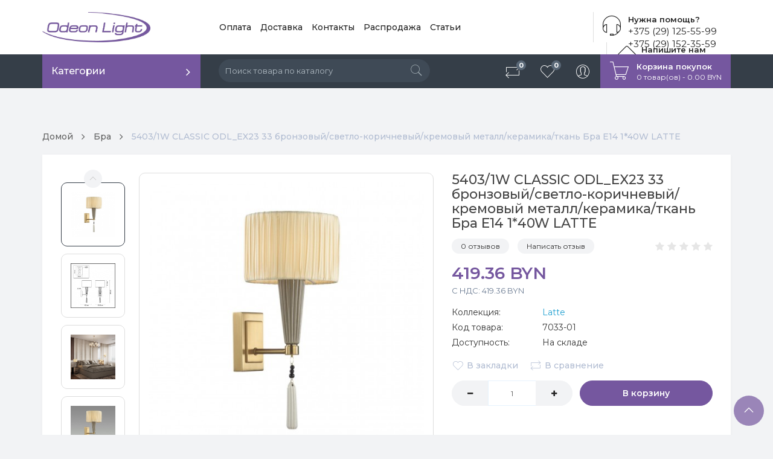

--- FILE ---
content_type: text/html; charset=utf-8
request_url: https://odeon.by/5403-1w-classic-odl_ex23-33-bronzovyj-svetlo-korichnevyj-kremovyj-metall-keramika-tkan-bra-e14-1-40w-latte
body_size: 16738
content:
<!DOCTYPE html>
<!--[if IE]><![endif]-->
<!--[if IE 8 ]><html dir="ltr" lang="ru" class="ie8"><![endif]-->
<!--[if IE 9 ]><html dir="ltr" lang="ru" class="ie9"><![endif]-->
<!--[if (gt IE 9)|!(IE)]><!-->
<html dir="ltr" lang="ru">
<!--<![endif]-->
<head>
<meta charset="UTF-8" />
<meta name="viewport" content="width=device-width, initial-scale=1">
<meta http-equiv="X-UA-Compatible" content="IE=edge">
<title>5403/1W CLASSIC ODL_EX23 33 бронзовый/светло-коричневый/кремовый металл/керамика/ткань Бра E14 1*40W LATTE купить в Минске с доставкой</title>

      
<base href="https://odeon.by/" />
<meta name="description" content="5403/1W CLASSIC ODL_EX23 33 бронзовый/светло-коричневый/кремовый металл/керамика/ткань Бра E14 1*40W LATTE купить в Минске по цене официального партнера ➲ Продукция Odeon Light, Lumion, Novotech, Sonex оптом и в розницу ➲ Минимальные цены на  ➲ Любая форм" />
<meta property="og:title" content="5403/1W CLASSIC ODL_EX23 33 бронзовый/светло-коричневый/кремовый металл/керамика/ткань Бра E14 1*40W LATTE купить в Минске с доставкой" />
<meta property="og:type" content="website" />
<meta property="og:url" content="https://odeon.by/5403-1w-classic-odl_ex23-33-bronzovyj-svetlo-korichnevyj-kremovyj-metall-keramika-tkan-bra-e14-1-40w-latte" />
<meta property="og:image" content="https://odeon.by/image/cache/catalog/Odeon/3/295638780-5403-1w-classic-odl_ex23-33-bronzovyj-svetlo-korichnevyj-kremovyj-metall-keramika-tkan-bra-e14-1-40w-latte-228x228.jpg" />
<meta name="yandex-verification" content="5520e7c47ef3a780" />
<meta property="og:site_name" content="Салон светильников Odeon.by" />
<script src="catalog/view/javascript/jquery/jquery-2.1.1.min.js"></script>
<link href="catalog/view/javascript/bootstrap/css/bootstrap.min.css" rel="stylesheet" media="screen" />
<script src="catalog/view/javascript/bootstrap/js/bootstrap.min.js"></script>
<link href="catalog/view/javascript/font-awesome/css/font-awesome.min.css" rel="stylesheet" type="text/css" />
  <link href="catalog/view/theme/grerose/stylesheet/pe-icon-7-stroke.min.css" rel="stylesheet">
  <link href="catalog/view/javascript/jquery/slick/slick.css" rel="stylesheet"/>
  <script src="catalog/view/javascript/jquery/slick/slick.min.js"></script>
  <link rel="stylesheet" href="catalog/view/javascript/jquery/lightbox/lightbox.min.css"/>
  <script src="catalog/view/javascript/jquery/lightbox/lightbox.min.js"></script>
    <link rel="stylesheet" href="catalog/view/javascript/jquery/owl-carousel/owl.carousel.min.css"/>
    <script src="catalog/view/javascript/jquery/owl-carousel/owl.carousel.min.js"></script>
  <link href="catalog/view/theme/grerose/assets/css/lightbox.min.css" type="text/css" rel="stylesheet" media="screen" />
<link href="catalog/view/theme/grerose/assets/css/owl.carousel.min.css" type="text/css" rel="stylesheet" media="screen" />
<link href="catalog/view/theme/grerose/assets/css/slick.css" type="text/css" rel="stylesheet" media="screen" />
<link href="catalog/view/javascript/jquery/magnific/magnific-popup.css" type="text/css" rel="stylesheet" media="screen" />
<link href="catalog/view/javascript/jquery/datetimepicker/bootstrap-datetimepicker.min.css" type="text/css" rel="stylesheet" media="screen" />
  <link href="catalog/view/theme/grerose/stylesheet/stylesheet.css" rel="stylesheet">
<script src="catalog/view/javascript/common.js"></script>
<link href="https://odeon.by/5403-1w-classic-odl_ex23-33-bronzovyj-svetlo-korichnevyj-kremovyj-metall-keramika-tkan-bra-e14-1-40w-latte" rel="canonical" />
<link href="https://odeon.by/amp/5403-1w-classic-odl_ex23-33-bronzovyj-svetlo-korichnevyj-kremovyj-metall-keramika-tkan-bra-e14-1-40w-latte" rel="amphtml" />
<link href="https://odeon.by/image/catalog/fav_od_3.png" rel="icon" />
<script src="catalog/view/theme/grerose/assets/js/lightbox.min.js"></script>
<script src="catalog/view/theme/grerose/assets/js/owl.carousel.min.js"></script>
<script src="catalog/view/theme/grerose/assets/js/slick.min.js"></script>
<script src="catalog/view/javascript/jquery/magnific/jquery.magnific-popup.min.js"></script>
<script src="catalog/view/javascript/jquery/datetimepicker/moment.js"></script>
<script src="catalog/view/javascript/jquery/datetimepicker/locale/ru-ru.js"></script>
<script src="catalog/view/javascript/jquery/datetimepicker/bootstrap-datetimepicker.min.js"></script>
<!-- Yandex.Metrika counter -->
<script type="text/javascript" >
   (function(m,e,t,r,i,k,a){m[i]=m[i]||function(){(m[i].a=m[i].a||[]).push(arguments)};
   m[i].l=1*new Date();k=e.createElement(t),a=e.getElementsByTagName(t)[0],k.async=1,k.src=r,a.parentNode.insertBefore(k,a)})
   (window, document, "script", "https://mc.yandex.ru/metrika/tag.js", "ym");

   ym(62556601, "init", {
        clickmap:true,
        trackLinks:true,
        accurateTrackBounce:true,
        webvisor:true
   });
</script>
<noscript><div><img src="https://mc.yandex.ru/watch/62556601" style="position:absolute; left:-9999px;" alt="" /></div></noscript>
<!-- /Yandex.Metrika counter --><link href="catalog/view/javascript/live_search/live_search.css" rel="stylesheet" type="text/css">
<script src="catalog/view/javascript/live_search/live_search.js" type="text/javascript"></script>
<script type="text/javascript"><!--
$(document).ready(function() {
var options = {"text_view_all_results":"\u041f\u043e\u043a\u0430\u0437\u0430\u0442\u044c \u0432\u0441\u0435","text_empty":"\u041d\u0435\u0442 \u0442\u043e\u0432\u0430\u0440\u043e\u0432, \u0441\u043e\u043e\u0442\u0432\u0435\u0442\u0441\u0442\u0432\u0443\u044e\u0449\u0438\u0445 \u043a\u0440\u0438\u0442\u0435\u0440\u0438\u044f\u043c \u043f\u043e\u0438\u0441\u043a\u0430.","module_live_search_show_image":"1","module_live_search_show_price":"1","module_live_search_show_description":"1","module_live_search_min_length":"2","module_live_search_show_add_button":"1"};
LiveSearchJs.init(options); 
});
//--></script>
</head>

<body class="product-product-7033">
  
<header>
  <div class="container">
    <div class="row">
      <div class="col-sm-3">
        <div id="logo">
                                    <a href="https://odeon.by/"><img src="https://odeon.by/image/catalog/izobrazhenie_viber_2020-05-04_14-04-12.jpg" title="Салон светильников Odeon.by" alt="Салон светильников Odeon.by" class="img-responsive" /></a>
                              </div>
      </div>

      <div class="col-sm-9">
          <div class="menu-list-top">
              <ul class="nav navbar-nav">
                  <li><a href="/payment">Оплата</a></li>
                  <li><a href="/delivery">Доставка</a></li>
                  <li><a href="/contact-us">Контакты</a></li>
				  <li><a href="/specials/">Распродажа</a></li>
				  <li><a href="/stati/">Статьи</a></li>
              </ul>
          </div>
            <div class="online-help-box">
              <span class="pe-7s-headphones"></span>
              <div class="title">Нужна помощь?</div>
              <a href="tel:+375 (29) 125-55-99" class="text">+375 (29) 125-55-99</a><br>
			  <a href="tel:+375291523559" class="text">+375 (29) 152-35-59</a>
            </div>
          <div class="online-help-box email-box">
              <span class="pe-7s-mail-open"></span>
              <div class="title">Напишите нам</div>
              <a href="mailto:sales@odeon.by" class="text">sales@odeon.by</a>
          </div>
                </div>
    </div>
  </div>
</header>

<nav id="menu" class="navbar">
  <div class="container">
     <div class="navbar-header">
       <div id="mobile-cart"><span class="pe-7s-cart"></span><i></i></div>
       <div id="info-btn"><span class="pe-7s-info"></span></div>
       <div id="mobile-sidebar-btn" class="navbar-toggle">
        <span></span>
        <span></span>
        <span></span>
        <span></span>
      </div>
      <div class="navbar-brand">
                     <a href="https://odeon.by/"><img src="https://odeon.by/image/catalog/izobrazhenie_viber_2020-05-04_14-04-12.jpg" title="Салон светильников Odeon.by" alt="Салон светильников Odeon.by" class="img-responsive" /></a>
                  </div>
    </div>

 <div class="sidebar" id="mobile-sidebar">
    <ul class="nav navbar-nav">
            <li class="li-category">
        <button class="btn-category dropdown-toggle" type="button" data-toggle="dropdown">Категории</button>
        <ul class="dropdown-menu category-dropdown">
                              <li class="dropdown-submenu"><a href="https://odeon.by/lyustry-odeon-light/" class="dropdown-toggle" data-toggle="dropdown">Люстры</a>
            <div class="dropdown-menu">
              <div class="dropdown-inner">
                                <ul class="list-unstyled">
                                    <li><a href="https://odeon.by/lyustry-odeon-light/klassicheskie-lyustry/">Классические люстры</a></li>
                                    <li><a href="https://odeon.by/lyustry-odeon-light/lyustry-v-stile-modern/">Люстры в современном стиле</a></li>
                                    <li><a href="https://odeon.by/lyustry-odeon-light/lyustry-v-stile-kantri/">Люстры в стиле кантри</a></li>
                                    <li><a href="https://odeon.by/lyustry-odeon-light/lyustry-v-stile-loft/">Люстры в стиле лофт</a></li>
                                    <li><a href="https://odeon.by/lyustry-odeon-light/hrustalnye-lyustry/">Люстры с хрусталем</a></li>
                                    <li><a href="https://odeon.by/lyustry-odeon-light/potolochnye-svetilniki/">Потолочные светильники</a></li>
                                    <li><a href="https://odeon.by/lyustry-odeon-light/svetodiodnye-lyustry/">Светодиодные люстры</a></li>
                                  </ul>
                              </div>
              <a href="https://odeon.by/lyustry-odeon-light/" class="see-all">Показать все Люстры</a> </div>
          </li>
                                        <li class="dropdown-submenu"><a href="https://odeon.by/bra-i-nastennye-svetilniki/" class="dropdown-toggle" data-toggle="dropdown">Бра</a>
            <div class="dropdown-menu">
              <div class="dropdown-inner">
                                <ul class="list-unstyled">
                                    <li><a href="https://odeon.by/bra-i-nastennye-svetilniki/bra-v-stile-loft/">Бра в стиле Лофт</a></li>
                                    <li><a href="https://odeon.by/bra-i-nastennye-svetilniki/nastennye-svetilniki-i-bra-dlya-chteniya/">Бра для чтения</a></li>
                                    <li><a href="https://odeon.by/bra-i-nastennye-svetilniki/bra-s-plafonami/">Бра с плафонами</a></li>
                                    <li><a href="https://odeon.by/bra-i-nastennye-svetilniki/klassicheskie-bra/">Классические бра</a></li>
                                    <li><a href="https://odeon.by/bra-i-nastennye-svetilniki/nastennye-svetilniki/">Настенные светильники</a></li>
                                    <li><a href="https://odeon.by/bra-i-nastennye-svetilniki/svetilniki-nochniki/">Светильники ночники</a></li>
                                    <li><a href="https://odeon.by/bra-i-nastennye-svetilniki/svetodiodnye-bra/">Светодиодные бра</a></li>
                                    <li><a href="https://odeon.by/bra-i-nastennye-svetilniki/podsvetki-dlya-kartin-i-zerkal/">Подсветки для картин и зеркал</a></li>
                                  </ul>
                              </div>
              <a href="https://odeon.by/bra-i-nastennye-svetilniki/" class="see-all">Показать все Бра</a> </div>
          </li>
                                        <li class="dropdown-submenu"><a href="https://odeon.by/nastolnye-svetilniki-i-lampy/" class="dropdown-toggle" data-toggle="dropdown">Настольные лампы</a>
            <div class="dropdown-menu">
              <div class="dropdown-inner">
                                <ul class="list-unstyled">
                                    <li><a href="https://odeon.by/nastolnye-svetilniki-i-lampy/nastolnye-svetilniki-v-klassicheskom-stile/">В классическом стиле</a></li>
                                    <li><a href="https://odeon.by/nastolnye-svetilniki-i-lampy/nastolnye-svetilniki-v-stile-modern/">В современном стиле</a></li>
                                    <li><a href="https://odeon.by/nastolnye-svetilniki-i-lampy/nastolnye-svetilniki-s-plafonami/">Светильники с плафонами</a></li>
                                    <li><a href="https://odeon.by/nastolnye-svetilniki-i-lampy/nastolnye-svetilniki-dlya-raboty/">Светодиодные светильники</a></li>
                                  </ul>
                              </div>
              <a href="https://odeon.by/nastolnye-svetilniki-i-lampy/" class="see-all">Показать все Настольные лампы</a> </div>
          </li>
                                        <li class="dropdown-submenu"><a href="https://odeon.by/podvesnye-svetilniki/" class="dropdown-toggle" data-toggle="dropdown">Подвесные светильники</a>
            <div class="dropdown-menu">
              <div class="dropdown-inner">
                                <ul class="list-unstyled">
                                    <li><a href="https://odeon.by/podvesnye-svetilniki/podvesnye-lyustry/">Подвесные люстры</a></li>
                                    <li><a href="https://odeon.by/podvesnye-svetilniki/podvesnye-svetilniki-v-stile-loft/">Подвесные светильники Лофт</a></li>
                                    <li><a href="https://odeon.by/podvesnye-svetilniki/podvesnye-svetilniki-modern/">Подвесные светильники модерн</a></li>
                                    <li><a href="https://odeon.by/podvesnye-svetilniki/podvesnye-svetilniki-v-stile-tehno/">Подвесы в стиле техно</a></li>
                                    <li><a href="https://odeon.by/podvesnye-svetilniki/podvesnye-svetilniki-na-odnu-lampu/">Подвесы на одну лампу</a></li>
                                    <li><a href="https://odeon.by/podvesnye-svetilniki/podvesnye-svetilniki-na-tri-lampy/">Подвесы на три лампы</a></li>
                                  </ul>
                              </div>
              <a href="https://odeon.by/podvesnye-svetilniki/" class="see-all">Показать все Подвесные светильники</a> </div>
          </li>
                                        <li class="dropdown-submenu"><a href="https://odeon.by/torshery-i-napolnye-svetilniki/" class="dropdown-toggle" data-toggle="dropdown">Торшеры</a>
            <div class="dropdown-menu">
              <div class="dropdown-inner">
                                <ul class="list-unstyled">
                                    <li><a href="https://odeon.by/torshery-i-napolnye-svetilniki/torshery-v-klassicheskom-stile/">Торшеры в классическом стиле</a></li>
                                    <li><a href="https://odeon.by/torshery-i-napolnye-svetilniki/torshery-v-sovremennom-stile/">Торшеры в современном стиле</a></li>
                                    <li><a href="https://odeon.by/torshery-i-napolnye-svetilniki/torshery-v-stile-loft/">Торшеры в стиле Лофт</a></li>
                                    <li><a href="https://odeon.by/torshery-i-napolnye-svetilniki/torshery-so-stolikom/">Торшеры со столиком</a></li>
                                  </ul>
                              </div>
              <a href="https://odeon.by/torshery-i-napolnye-svetilniki/" class="see-all">Показать все Торшеры</a> </div>
          </li>
                                        <li class="dropdown-submenu"><a href="https://odeon.by/tochechnye-svetilniki/" class="dropdown-toggle" data-toggle="dropdown">Точечные светильники</a>
            <div class="dropdown-menu">
              <div class="dropdown-inner">
                                <ul class="list-unstyled">
                                    <li><a href="https://odeon.by/tochechnye-svetilniki/vlagostojkie-tochechnye-svetilniki/">Влагостойкие точечные светильники</a></li>
                                    <li><a href="https://odeon.by/tochechnye-svetilniki/vstraivaemye-tochechnye-svetilniki/">Встраиваемые точечные светильники</a></li>
                                    <li><a href="https://odeon.by/tochechnye-svetilniki/nakladnye-tochechnye-svetilniki/">Накладные точечные светильники</a></li>
                                    <li><a href="https://odeon.by/tochechnye-svetilniki/svetodiodnye-paneli/">Светодиодные панели</a></li>
                                    <li><a href="https://odeon.by/tochechnye-svetilniki/tochechnye-svetilniki-na-dve-lampy/">Точечные светильники на две лампы</a></li>
                                    <li><a href="https://odeon.by/tochechnye-svetilniki/tochechnye-svetilniki-pod-pokrasku/">Точечные светильники под покраску</a></li>
                                    <li><a href="https://odeon.by/tochechnye-svetilniki/tochechnye-svetodiodnye-svetilniki/">Точечные светодиодные светильники</a></li>
                                    <li><a href="https://odeon.by/tochechnye-svetilniki/mebelnye-svetilniki/">Мебельные светильники</a></li>
                                  </ul>
                              </div>
              <a href="https://odeon.by/tochechnye-svetilniki/" class="see-all">Показать все Точечные светильники</a> </div>
          </li>
                                        <li class="dropdown-submenu"><a href="https://odeon.by/ulichnye-svetilniki-i-fonari/" class="dropdown-toggle" data-toggle="dropdown">Уличные светильники</a>
            <div class="dropdown-menu">
              <div class="dropdown-inner">
                                <ul class="list-unstyled">
                                    <li><a href="https://odeon.by/ulichnye-svetilniki-i-fonari/landshaftnye-svetilniki/">Ландшафтные светильники</a></li>
                                    <li><a href="https://odeon.by/ulichnye-svetilniki-i-fonari/svetilniki-na-solnechnoj-bataree/">На солнечной батарее</a></li>
                                    <li><a href="https://odeon.by/ulichnye-svetilniki-i-fonari/nastennye-ulichnye-svetilniki/">Настенные уличные светильники</a></li>
                                    <li><a href="https://odeon.by/ulichnye-svetilniki-i-fonari/ulichnye-podvesnye-svetilniki/">Подвесные уличные светильники</a></li>
                                    <li><a href="https://odeon.by/ulichnye-svetilniki-i-fonari/potolochnye-ulichnye-svetilniki/">Потолочные светильники</a></li>
                                    <li><a href="https://odeon.by/ulichnye-svetilniki-i-fonari/svetilniki-stolbiki/">Светильники столбики</a></li>
                                    <li><a href="https://odeon.by/ulichnye-svetilniki-i-fonari/svetodiodnye-prozhektory/">Светодиодные прожекторы</a></li>
                                    <li><a href="https://odeon.by/ulichnye-svetilniki-i-fonari/svetilniki-dlya-podsvetki-stupenej-lestnitsy/">Подсветки для ступеней</a></li>
                                  </ul>
                              </div>
              <a href="https://odeon.by/ulichnye-svetilniki-i-fonari/" class="see-all">Показать все Уличные светильники</a> </div>
          </li>
                                        <li class="dropdown-submenu"><a href="https://odeon.by/tehnicheskij-svet/" class="dropdown-toggle" data-toggle="dropdown">Технические светильники</a>
            <div class="dropdown-menu">
              <div class="dropdown-inner">
                                <ul class="list-unstyled">
                                    <li><a href="https://odeon.by/tehnicheskij-svet/vstraivaemye-svetilniki-tehno/">Встраиваемые светильники техно</a></li>
                                    <li><a href="https://odeon.by/tehnicheskij-svet/dimmiruemye-svetilniki/">Диммируемые светильники</a></li>
                                    <li><a href="https://odeon.by/tehnicheskij-svet/magnitnye-trekovye-svetilniki/">Магнитные трековые светильники</a></li>
                                    <li><a href="https://odeon.by/tehnicheskij-svet/modulnye-svetilniki/">Модульные светильники</a></li>
                                    <li><a href="https://odeon.by/tehnicheskij-svet/svetilniki-konstruktory/">Светильники конструкторы</a></li>
                                    <li><a href="https://odeon.by/tehnicheskij-svet/svetilniki-na-trose/">Светильники на тросе</a></li>
                                    <li><a href="https://odeon.by/tehnicheskij-svet/svetilniki-spoty/">Споты </a></li>
                                    <li><a href="https://odeon.by/tehnicheskij-svet/trekovye-svetilniki/">Трековые светильники</a></li>
                                  </ul>
                              </div>
              <a href="https://odeon.by/tehnicheskij-svet/" class="see-all">Показать все Технические светильники</a> </div>
          </li>
                            </ul>
      </li>
            <li class="hide-tablet"><div id="search">
  <input type="text" name="search" value="" placeholder="Поиск товара по каталогу" class="form-control" />
  <button type="button"><span class="pe-7s-search"></span></button>
</div></li>

    </ul>
    <ul class="nav navbar-nav navbar-right">
        <li class="show-tablet"><a class="icon-btn" href="/index.php?route=product/search"><span class="pe-7s-search"></span><i class="btn-text">Поиск товаров</i></a></li>
        <li><a class="icon-btn" href="https://odeon.by/compare-products/" id="compare-total"><span class="pe-7s-repeat"></span><i class="btn-text">Сравнение товаров</i><span class="count">0</span></a></li>
        <li><a class="icon-btn" href="https://odeon.by/wishlist/" id="wishlist-total"><span class="pe-7s-like"></span><i class="btn-text">Избранное</i><span class="count">0</span></a></li>
        <li class="dropdown"><a href="https://odeon.by/my-account/" title="Личный кабинет" class="icon-btn dropdown-toggle" data-toggle="dropdown"><span class="pe-7s-user"></span>
        <i class="btn-text">Мой профиль</i>
        </a>
            <ul class="dropdown-menu dropdown-menu-right">
                                <li><a class="btn-link-drop" href="https://odeon.by/create-account/">Регистрация</a></li>
                <li><a class="btn-link-drop" href="https://odeon.by/login/">Авторизация</a></li>
                <li><a class="btn-link-drop" href="https://odeon.by/checkout/" title="Оформление заказа">Оформление заказа</a></li>
                            </ul>
        </li>
      
<li id="cart">
  <button type="button" data-toggle="dropdown" class="btn-cart dropdown-toggle">
    <span class="pe-7s-cart"></span>
    <div class="title">Корзина покупок</div>
    <div id="cart-total">0 товар(ов) - 0.00 BYN</div>
  </button>
  <ul class="dropdown-menu pull-right">
        <li>
      <p class="not-empty">В корзине пусто!</p>
    </li>
      </ul>
</li>
    </ul>
  </div>

</div>
</nav>

<script>
    jQuery("document").ready(function($){
        var nav = $('#menu');
        $(window).scroll(function () {
            if ($(this).scrollTop() > 90) {
                nav.addClass("fixed-menu");
            } else {
                nav.removeClass("fixed-menu");
            }
        });
    });
</script>


<div class="container">
  <ul class="breadcrumb">
        <li><a href="https://odeon.by/">Домой</a></li>
        <li><a href="https://odeon.by/bra-i-nastennye-svetilniki/">Бра</a></li>
        <li><a href="https://odeon.by/5403-1w-classic-odl_ex23-33-bronzovyj-svetlo-korichnevyj-kremovyj-metall-keramika-tkan-bra-e14-1-40w-latte">5403/1W CLASSIC ODL_EX23 33 бронзовый/светло-коричневый/кремовый металл/керамика/ткань Бра E14 1*40W LATTE</a></li>
      </ul>

    <div class="row">
    <div id="content" class="col-sm-12">
<div class="card">
      <div class="row">
        <div class="col-md-7">
          <div class="thumb-container">
            
                        <div class="slider-thumb-container">
              <div class="prev"><span class="pe-7s-angle-up"></span></div>
              <div class="slider-thumb">
                                <div>
                  <img src="https://odeon.by/image/cache/catalog/Odeon/3/295638780-5403-1w-classic-odl_ex23-33-bronzovyj-svetlo-korichnevyj-kremovyj-metall-keramika-tkan-bra-e14-1-40w-latte-500x500.jpg" title="5403/1W CLASSIC ODL_EX23 33 бронзовый/светло-коричневый/кремовый металл/керамика/ткань Бра E14 1*40W LATTE" alt="5403/1W CLASSIC ODL_EX23 33 бронзовый/светло-коричневый/кремовый металл/керамика/ткань Бра E14 1*40W LATTE" />
                </div>
                                                <div>
                  <img src="https://odeon.by/image/cache/catalog/Odeon/3/279621618-5403-1w-classic-odl_ex23-33-bronzovyj-svetlo-korichnevyj-kremovyj-metall-keramika-tkan-bra-e14-1-40w-latte-515x515.jpg" title="5403/1W CLASSIC ODL_EX23 33 бронзовый/светло-коричневый/кремовый металл/керамика/ткань Бра E14 1*40W LATTE" alt="5403/1W CLASSIC ODL_EX23 33 бронзовый/светло-коричневый/кремовый металл/керамика/ткань Бра E14 1*40W LATTE" />
                </div>
                                <div>
                  <img src="https://odeon.by/image/cache/catalog/Odeon/3/794869010-5403-1w-classic-odl_ex23-33-bronzovyj-svetlo-korichnevyj-kremovyj-metall-keramika-tkan-bra-e14-1-40w-latte-515x515.jpg" title="5403/1W CLASSIC ODL_EX23 33 бронзовый/светло-коричневый/кремовый металл/керамика/ткань Бра E14 1*40W LATTE" alt="5403/1W CLASSIC ODL_EX23 33 бронзовый/светло-коричневый/кремовый металл/керамика/ткань Бра E14 1*40W LATTE" />
                </div>
                                <div>
                  <img src="https://odeon.by/image/cache/catalog/Odeon/3/400439341-5403-1w-classic-odl_ex23-33-bronzovyj-svetlo-korichnevyj-kremovyj-metall-keramika-tkan-bra-e14-1-40w-latte-515x515.jpg" title="5403/1W CLASSIC ODL_EX23 33 бронзовый/светло-коричневый/кремовый металл/керамика/ткань Бра E14 1*40W LATTE" alt="5403/1W CLASSIC ODL_EX23 33 бронзовый/светло-коричневый/кремовый металл/керамика/ткань Бра E14 1*40W LATTE" />
                </div>
                                <div>
                  <img src="https://odeon.by/image/cache/catalog/Odeon/3/1070023-5403-1w-classic-odl_ex23-33-bronzovyj-svetlo-korichnevyj-kremovyj-metall-keramika-tkan-bra-e14-1-40w-latte-515x515.jpg" title="5403/1W CLASSIC ODL_EX23 33 бронзовый/светло-коричневый/кремовый металл/керамика/ткань Бра E14 1*40W LATTE" alt="5403/1W CLASSIC ODL_EX23 33 бронзовый/светло-коричневый/кремовый металл/керамика/ткань Бра E14 1*40W LATTE" />
                </div>
                                <div>
                  <img src="https://odeon.by/image/cache/catalog/Odeon/3/419090983-5403-1w-classic-odl_ex23-33-bronzovyj-svetlo-korichnevyj-kremovyj-metall-keramika-tkan-bra-e14-1-40w-latte-515x515.jpg" title="5403/1W CLASSIC ODL_EX23 33 бронзовый/светло-коричневый/кремовый металл/керамика/ткань Бра E14 1*40W LATTE" alt="5403/1W CLASSIC ODL_EX23 33 бронзовый/светло-коричневый/кремовый металл/керамика/ткань Бра E14 1*40W LATTE" />
                </div>
                                <div>
                  <img src="https://odeon.by/image/cache/catalog/Odeon/3/872816693-5403-1w-classic-odl_ex23-33-bronzovyj-svetlo-korichnevyj-kremovyj-metall-keramika-tkan-bra-e14-1-40w-latte-515x515.jpg" title="5403/1W CLASSIC ODL_EX23 33 бронзовый/светло-коричневый/кремовый металл/керамика/ткань Бра E14 1*40W LATTE" alt="5403/1W CLASSIC ODL_EX23 33 бронзовый/светло-коричневый/кремовый металл/керамика/ткань Бра E14 1*40W LATTE" />
                </div>
                              </div>
              <div class="next"><span class="pe-7s-angle-down"></span></div>
            </div>
            
                        <div class="slider-bigthumb">
                            <div>
                <a data-lightbox="gallery" href="https://odeon.by/image/cache/catalog/Odeon/3/295638780-5403-1w-classic-odl_ex23-33-bronzovyj-svetlo-korichnevyj-kremovyj-metall-keramika-tkan-bra-e14-1-40w-latte-500x500.jpg" title="5403/1W CLASSIC ODL_EX23 33 бронзовый/светло-коричневый/кремовый металл/керамика/ткань Бра E14 1*40W LATTE">
                  <img src="https://odeon.by/image/cache/catalog/Odeon/3/295638780-5403-1w-classic-odl_ex23-33-bronzovyj-svetlo-korichnevyj-kremovyj-metall-keramika-tkan-bra-e14-1-40w-latte-500x500.jpg" title="5403/1W CLASSIC ODL_EX23 33 бронзовый/светло-коричневый/кремовый металл/керамика/ткань Бра E14 1*40W LATTE" alt="5403/1W CLASSIC ODL_EX23 33 бронзовый/светло-коричневый/кремовый металл/керамика/ткань Бра E14 1*40W LATTE" />
                </a>
              </div>
                                          <div>
                <a data-lightbox="gallery" href="https://odeon.by/image/cache/catalog/Odeon/3/279621618-5403-1w-classic-odl_ex23-33-bronzovyj-svetlo-korichnevyj-kremovyj-metall-keramika-tkan-bra-e14-1-40w-latte-515x515.jpg" title="5403/1W CLASSIC ODL_EX23 33 бронзовый/светло-коричневый/кремовый металл/керамика/ткань Бра E14 1*40W LATTE">
                  <img src="https://odeon.by/image/cache/catalog/Odeon/3/279621618-5403-1w-classic-odl_ex23-33-bronzovyj-svetlo-korichnevyj-kremovyj-metall-keramika-tkan-bra-e14-1-40w-latte-515x515.jpg" title="5403/1W CLASSIC ODL_EX23 33 бронзовый/светло-коричневый/кремовый металл/керамика/ткань Бра E14 1*40W LATTE" alt="5403/1W CLASSIC ODL_EX23 33 бронзовый/светло-коричневый/кремовый металл/керамика/ткань Бра E14 1*40W LATTE" />
                </a>
              </div>
                            <div>
                <a data-lightbox="gallery" href="https://odeon.by/image/cache/catalog/Odeon/3/794869010-5403-1w-classic-odl_ex23-33-bronzovyj-svetlo-korichnevyj-kremovyj-metall-keramika-tkan-bra-e14-1-40w-latte-515x515.jpg" title="5403/1W CLASSIC ODL_EX23 33 бронзовый/светло-коричневый/кремовый металл/керамика/ткань Бра E14 1*40W LATTE">
                  <img src="https://odeon.by/image/cache/catalog/Odeon/3/794869010-5403-1w-classic-odl_ex23-33-bronzovyj-svetlo-korichnevyj-kremovyj-metall-keramika-tkan-bra-e14-1-40w-latte-515x515.jpg" title="5403/1W CLASSIC ODL_EX23 33 бронзовый/светло-коричневый/кремовый металл/керамика/ткань Бра E14 1*40W LATTE" alt="5403/1W CLASSIC ODL_EX23 33 бронзовый/светло-коричневый/кремовый металл/керамика/ткань Бра E14 1*40W LATTE" />
                </a>
              </div>
                            <div>
                <a data-lightbox="gallery" href="https://odeon.by/image/cache/catalog/Odeon/3/400439341-5403-1w-classic-odl_ex23-33-bronzovyj-svetlo-korichnevyj-kremovyj-metall-keramika-tkan-bra-e14-1-40w-latte-515x515.jpg" title="5403/1W CLASSIC ODL_EX23 33 бронзовый/светло-коричневый/кремовый металл/керамика/ткань Бра E14 1*40W LATTE">
                  <img src="https://odeon.by/image/cache/catalog/Odeon/3/400439341-5403-1w-classic-odl_ex23-33-bronzovyj-svetlo-korichnevyj-kremovyj-metall-keramika-tkan-bra-e14-1-40w-latte-515x515.jpg" title="5403/1W CLASSIC ODL_EX23 33 бронзовый/светло-коричневый/кремовый металл/керамика/ткань Бра E14 1*40W LATTE" alt="5403/1W CLASSIC ODL_EX23 33 бронзовый/светло-коричневый/кремовый металл/керамика/ткань Бра E14 1*40W LATTE" />
                </a>
              </div>
                            <div>
                <a data-lightbox="gallery" href="https://odeon.by/image/cache/catalog/Odeon/3/1070023-5403-1w-classic-odl_ex23-33-bronzovyj-svetlo-korichnevyj-kremovyj-metall-keramika-tkan-bra-e14-1-40w-latte-515x515.jpg" title="5403/1W CLASSIC ODL_EX23 33 бронзовый/светло-коричневый/кремовый металл/керамика/ткань Бра E14 1*40W LATTE">
                  <img src="https://odeon.by/image/cache/catalog/Odeon/3/1070023-5403-1w-classic-odl_ex23-33-bronzovyj-svetlo-korichnevyj-kremovyj-metall-keramika-tkan-bra-e14-1-40w-latte-515x515.jpg" title="5403/1W CLASSIC ODL_EX23 33 бронзовый/светло-коричневый/кремовый металл/керамика/ткань Бра E14 1*40W LATTE" alt="5403/1W CLASSIC ODL_EX23 33 бронзовый/светло-коричневый/кремовый металл/керамика/ткань Бра E14 1*40W LATTE" />
                </a>
              </div>
                            <div>
                <a data-lightbox="gallery" href="https://odeon.by/image/cache/catalog/Odeon/3/419090983-5403-1w-classic-odl_ex23-33-bronzovyj-svetlo-korichnevyj-kremovyj-metall-keramika-tkan-bra-e14-1-40w-latte-515x515.jpg" title="5403/1W CLASSIC ODL_EX23 33 бронзовый/светло-коричневый/кремовый металл/керамика/ткань Бра E14 1*40W LATTE">
                  <img src="https://odeon.by/image/cache/catalog/Odeon/3/419090983-5403-1w-classic-odl_ex23-33-bronzovyj-svetlo-korichnevyj-kremovyj-metall-keramika-tkan-bra-e14-1-40w-latte-515x515.jpg" title="5403/1W CLASSIC ODL_EX23 33 бронзовый/светло-коричневый/кремовый металл/керамика/ткань Бра E14 1*40W LATTE" alt="5403/1W CLASSIC ODL_EX23 33 бронзовый/светло-коричневый/кремовый металл/керамика/ткань Бра E14 1*40W LATTE" />
                </a>
              </div>
                            <div>
                <a data-lightbox="gallery" href="https://odeon.by/image/cache/catalog/Odeon/3/872816693-5403-1w-classic-odl_ex23-33-bronzovyj-svetlo-korichnevyj-kremovyj-metall-keramika-tkan-bra-e14-1-40w-latte-515x515.jpg" title="5403/1W CLASSIC ODL_EX23 33 бронзовый/светло-коричневый/кремовый металл/керамика/ткань Бра E14 1*40W LATTE">
                  <img src="https://odeon.by/image/cache/catalog/Odeon/3/872816693-5403-1w-classic-odl_ex23-33-bronzovyj-svetlo-korichnevyj-kremovyj-metall-keramika-tkan-bra-e14-1-40w-latte-515x515.jpg" title="5403/1W CLASSIC ODL_EX23 33 бронзовый/светло-коричневый/кремовый металл/керамика/ткань Бра E14 1*40W LATTE" alt="5403/1W CLASSIC ODL_EX23 33 бронзовый/светло-коричневый/кремовый металл/керамика/ткань Бра E14 1*40W LATTE" />
                </a>
              </div>
                          </div>
                                  </div>
        </div>
        <div class="col-md-5">
          <div class="product-info">
          <h1>5403/1W CLASSIC ODL_EX23 33 бронзовый/светло-коричневый/кремовый металл/керамика/ткань Бра E14 1*40W LATTE</h1>
                      <div class="box-review">
              <div class="rating">
                                                <span class="fa fa-stack"><i class="fa fa-star fa-stack-2x"></i></span>
                                                                <span class="fa fa-stack"><i class="fa fa-star fa-stack-2x"></i></span>
                                                                <span class="fa fa-stack"><i class="fa fa-star fa-stack-2x"></i></span>
                                                                <span class="fa fa-stack"><i class="fa fa-star fa-stack-2x"></i></span>
                                                                <span class="fa fa-stack"><i class="fa fa-star fa-stack-2x"></i></span>
                                              </div>
              <a href="" onclick="$('a[href=\'#tab-review\']').trigger('click'); return false;">0 отзывов</a>
              <a href="" onclick="$('a[href=\'#tab-review\']').trigger('click'); return false;">Написать отзыв</a>
            </div>

          
                        <div class="product-price">

                            <div class="new-price">419.36 BYN</div>
              
                            <div class="tax">C НДС: 419.36 BYN</div>
                                          


            </div>
            
          <ul class="list-unstyled">
                        <li><span>Коллекция:</span><a href="https://odeon.by/latte">Latte</a></li>
                        <li><span>Код товара:</span>7033-01</li>
                        <li><span>Доступность:</span>На складе</li>
          </ul>

          <div id="product">
                         <div class="detail-action">
                <button type="button" data-toggle="tooltip" class="btn-icon" title="В закладки" onclick="wishlist.add('7033');"><span class="pe-7s-like"></span>В закладки</button>
                <button type="button" data-toggle="tooltip" class="btn-icon" title="В сравнение" onclick="compare.add('7033');"><span class="pe-7s-repeat"></span>В сравнение</button>
              </div>
            <div class="box-info-product">
              <div class="form-group">
              <div class="input-group number-spinner"> 
                <span class="input-group-btn"> 
                <button class="btn" data-dir="dwn">
                  <i class="fa fa-minus"></i>
                </button> 
              </span>
                <input type="text" name="quantity" value="1" id="input-quantity" class="form-control text-center" /> 
                <span class="input-group-btn">
                 <button class="btn" data-dir="up">
                  <i class="fa fa-plus"></i>
                </button> 
                </span> 
              </div>
                <input type="hidden" name="product_id" value="7033" />
              </div>
              <button type="button" id="button-cart" data-loading-text="Загрузка..." class="btn main-btn">В корзину</button>

                          </div>

          </div>
        </div>
        </div>
      </div>
</div>

      <div class="row">
                                        <div class="col-lg-9 col-md-8">
        <div class="card-info">
          <ul class="nav nav-tabs">
		                <li class="active"><a href="#tab-specification" data-toggle="tab">Характеристики</a></li>
                        <li><a href="#tab-description" data-toggle="tab">Описание</a></li>
                        <li><a href="#tab-review" data-toggle="tab">Отзывы (0)</a></li>
                      </ul>
        </div>
          <div class="card">
          <div class="tab-content">
                        <div class="tab-pane active" id="tab-specification">
              <div class="panel-attribute">
                                <div class="row">
                  <div class="col-sm-12">
                    <div class="head-td"><strong>Источник света</strong></div>
                  </div>
                </div>
                                <div class="row">
                  <div class="col-sm-5 col-xs-6">
                    <div class="attr-td">Количество ламп</div>
                  </div>
                  <div class="col-sm-7 col-xs-6">
                    <div class="attr-td">1</div>
                  </div>
                </div>
                                <div class="row">
                  <div class="col-sm-5 col-xs-6">
                    <div class="attr-td">Максимальная мощность лампы, Вт</div>
                  </div>
                  <div class="col-sm-7 col-xs-6">
                    <div class="attr-td">40</div>
                  </div>
                </div>
                                <div class="row">
                  <div class="col-sm-5 col-xs-6">
                    <div class="attr-td">Мощность</div>
                  </div>
                  <div class="col-sm-7 col-xs-6">
                    <div class="attr-td">40W</div>
                  </div>
                </div>
                                <div class="row">
                  <div class="col-sm-5 col-xs-6">
                    <div class="attr-td">Общая мощность, Вт</div>
                  </div>
                  <div class="col-sm-7 col-xs-6">
                    <div class="attr-td">40</div>
                  </div>
                </div>
                                <div class="row">
                  <div class="col-sm-5 col-xs-6">
                    <div class="attr-td">Тип лампы</div>
                  </div>
                  <div class="col-sm-7 col-xs-6">
                    <div class="attr-td">накаливания</div>
                  </div>
                </div>
                                <div class="row">
                  <div class="col-sm-5 col-xs-6">
                    <div class="attr-td">Цоколь</div>
                  </div>
                  <div class="col-sm-7 col-xs-6">
                    <div class="attr-td">E14</div>
                  </div>
                </div>
                                                <div class="row">
                  <div class="col-sm-12">
                    <div class="head-td"><strong>Арматура</strong></div>
                  </div>
                </div>
                                <div class="row">
                  <div class="col-sm-5 col-xs-6">
                    <div class="attr-td">Материал арматуры</div>
                  </div>
                  <div class="col-sm-7 col-xs-6">
                    <div class="attr-td">металл</div>
                  </div>
                </div>
                                <div class="row">
                  <div class="col-sm-5 col-xs-6">
                    <div class="attr-td">Тип поверхности арматуры</div>
                  </div>
                  <div class="col-sm-7 col-xs-6">
                    <div class="attr-td">глянцевый</div>
                  </div>
                </div>
                                <div class="row">
                  <div class="col-sm-5 col-xs-6">
                    <div class="attr-td">Цвет арматуры</div>
                  </div>
                  <div class="col-sm-7 col-xs-6">
                    <div class="attr-td">бронзовый</div>
                  </div>
                </div>
                                                <div class="row">
                  <div class="col-sm-12">
                    <div class="head-td"><strong>Бренд</strong></div>
                  </div>
                </div>
                                <div class="row">
                  <div class="col-sm-5 col-xs-6">
                    <div class="attr-td">Бренд</div>
                  </div>
                  <div class="col-sm-7 col-xs-6">
                    <div class="attr-td">ODEON LIGHT EXCLUSIVE</div>
                  </div>
                </div>
                                <div class="row">
                  <div class="col-sm-5 col-xs-6">
                    <div class="attr-td">Страна Бренда</div>
                  </div>
                  <div class="col-sm-7 col-xs-6">
                    <div class="attr-td">ИТАЛИЯ</div>
                  </div>
                </div>
                                <div class="row">
                  <div class="col-sm-5 col-xs-6">
                    <div class="attr-td">Штрихкод</div>
                  </div>
                  <div class="col-sm-7 col-xs-6">
                    <div class="attr-td">4690344124416</div>
                  </div>
                </div>
                                                <div class="row">
                  <div class="col-sm-12">
                    <div class="head-td"><strong>Группа</strong></div>
                  </div>
                </div>
                                <div class="row">
                  <div class="col-sm-5 col-xs-6">
                    <div class="attr-td">Серия</div>
                  </div>
                  <div class="col-sm-7 col-xs-6">
                    <div class="attr-td">Latte</div>
                  </div>
                </div>
                                                <div class="row">
                  <div class="col-sm-12">
                    <div class="head-td"><strong>Декор</strong></div>
                  </div>
                </div>
                                <div class="row">
                  <div class="col-sm-5 col-xs-6">
                    <div class="attr-td">Вид декора</div>
                  </div>
                  <div class="col-sm-7 col-xs-6">
                    <div class="attr-td">основание/подвески</div>
                  </div>
                </div>
                                <div class="row">
                  <div class="col-sm-5 col-xs-6">
                    <div class="attr-td">Материал декора</div>
                  </div>
                  <div class="col-sm-7 col-xs-6">
                    <div class="attr-td">керамика</div>
                  </div>
                </div>
                                <div class="row">
                  <div class="col-sm-5 col-xs-6">
                    <div class="attr-td">Цвет декора</div>
                  </div>
                  <div class="col-sm-7 col-xs-6">
                    <div class="attr-td">бежевый</div>
                  </div>
                </div>
                                                <div class="row">
                  <div class="col-sm-12">
                    <div class="head-td"><strong>Плафон</strong></div>
                  </div>
                </div>
                                <div class="row">
                  <div class="col-sm-5 col-xs-6">
                    <div class="attr-td">Материал плафонов</div>
                  </div>
                  <div class="col-sm-7 col-xs-6">
                    <div class="attr-td">ткань</div>
                  </div>
                </div>
                                <div class="row">
                  <div class="col-sm-5 col-xs-6">
                    <div class="attr-td">Тип поверхности плафонов</div>
                  </div>
                  <div class="col-sm-7 col-xs-6">
                    <div class="attr-td">матовый</div>
                  </div>
                </div>
                                <div class="row">
                  <div class="col-sm-5 col-xs-6">
                    <div class="attr-td">Цвет плафона</div>
                  </div>
                  <div class="col-sm-7 col-xs-6">
                    <div class="attr-td">белый</div>
                  </div>
                </div>
                                                <div class="row">
                  <div class="col-sm-12">
                    <div class="head-td"><strong>Размеры</strong></div>
                  </div>
                </div>
                                <div class="row">
                  <div class="col-sm-5 col-xs-6">
                    <div class="attr-td">Высота, мм</div>
                  </div>
                  <div class="col-sm-7 col-xs-6">
                    <div class="attr-td">380</div>
                  </div>
                </div>
                                <div class="row">
                  <div class="col-sm-5 col-xs-6">
                    <div class="attr-td">Длина, мм</div>
                  </div>
                  <div class="col-sm-7 col-xs-6">
                    <div class="attr-td">180</div>
                  </div>
                </div>
                                <div class="row">
                  <div class="col-sm-5 col-xs-6">
                    <div class="attr-td">Ширина, мм</div>
                  </div>
                  <div class="col-sm-7 col-xs-6">
                    <div class="attr-td">160</div>
                  </div>
                </div>
                                <div class="row">
                  <div class="col-sm-5 col-xs-6">
                    <div class="attr-td">Высота светильника полная, мм</div>
                  </div>
                  <div class="col-sm-7 col-xs-6">
                    <div class="attr-td">380</div>
                  </div>
                </div>
                                                <div class="row">
                  <div class="col-sm-12">
                    <div class="head-td"><strong>Характеристики</strong></div>
                  </div>
                </div>
                                <div class="row">
                  <div class="col-sm-5 col-xs-6">
                    <div class="attr-td">Вес нетто, кг.</div>
                  </div>
                  <div class="col-sm-7 col-xs-6">
                    <div class="attr-td">0.6</div>
                  </div>
                </div>
                                <div class="row">
                  <div class="col-sm-5 col-xs-6">
                    <div class="attr-td">Влагозащищенность</div>
                  </div>
                  <div class="col-sm-7 col-xs-6">
                    <div class="attr-td">IP20</div>
                  </div>
                </div>
                                <div class="row">
                  <div class="col-sm-5 col-xs-6">
                    <div class="attr-td">Класс электро-безопасности</div>
                  </div>
                  <div class="col-sm-7 col-xs-6">
                    <div class="attr-td">I</div>
                  </div>
                </div>
                                <div class="row">
                  <div class="col-sm-5 col-xs-6">
                    <div class="attr-td">Количество в упаковке, шт.</div>
                  </div>
                  <div class="col-sm-7 col-xs-6">
                    <div class="attr-td">8</div>
                  </div>
                </div>
                                <div class="row">
                  <div class="col-sm-5 col-xs-6">
                    <div class="attr-td">Материал</div>
                  </div>
                  <div class="col-sm-7 col-xs-6">
                    <div class="attr-td">арматура: металл, абажур: ткань, декор:керамика</div>
                  </div>
                </div>
                                <div class="row">
                  <div class="col-sm-5 col-xs-6">
                    <div class="attr-td">Напряжение</div>
                  </div>
                  <div class="col-sm-7 col-xs-6">
                    <div class="attr-td">220V</div>
                  </div>
                </div>
                                <div class="row">
                  <div class="col-sm-5 col-xs-6">
                    <div class="attr-td">Отступ от стены, мм</div>
                  </div>
                  <div class="col-sm-7 col-xs-6">
                    <div class="attr-td">180</div>
                  </div>
                </div>
                                <div class="row">
                  <div class="col-sm-5 col-xs-6">
                    <div class="attr-td">Стиль</div>
                  </div>
                  <div class="col-sm-7 col-xs-6">
                    <div class="attr-td">классический</div>
                  </div>
                </div>
                                <div class="row">
                  <div class="col-sm-5 col-xs-6">
                    <div class="attr-td">Температурный режим</div>
                  </div>
                  <div class="col-sm-7 col-xs-6">
                    <div class="attr-td">0-(+40)</div>
                  </div>
                </div>
                                <div class="row">
                  <div class="col-sm-5 col-xs-6">
                    <div class="attr-td">Тип изделия</div>
                  </div>
                  <div class="col-sm-7 col-xs-6">
                    <div class="attr-td">Бра</div>
                  </div>
                </div>
                                <div class="row">
                  <div class="col-sm-5 col-xs-6">
                    <div class="attr-td">Тип светильника</div>
                  </div>
                  <div class="col-sm-7 col-xs-6">
                    <div class="attr-td">Настенные</div>
                  </div>
                </div>
                                <div class="row">
                  <div class="col-sm-5 col-xs-6">
                    <div class="attr-td">Тип светильника по помещению</div>
                  </div>
                  <div class="col-sm-7 col-xs-6">
                    <div class="attr-td">Интерьерный</div>
                  </div>
                </div>
                                <div class="row">
                  <div class="col-sm-5 col-xs-6">
                    <div class="attr-td">Тип светильника по способу крепления</div>
                  </div>
                  <div class="col-sm-7 col-xs-6">
                    <div class="attr-td">крепление на планке</div>
                  </div>
                </div>
                                <div class="row">
                  <div class="col-sm-5 col-xs-6">
                    <div class="attr-td">Цвет</div>
                  </div>
                  <div class="col-sm-7 col-xs-6">
                    <div class="attr-td">бронзовый/светло-коричневый/кофейный/кремовый</div>
                  </div>
                </div>
                                              </div>
            </div>
			<div class="tab-pane" id="tab-description">
              Линия керамических светильников Latte выполнена в модных кофейных оттенках. Керамические детали сделаны вручную. Гофрированный узор на керамике продолжается на оригинальных абажурах кремового цвета. Люстры линии Latte имеют два типа крепления в комплекте – потолочное и на цепи. Металл цвета античная латунь гармонично сочетается с общей кофейной гаммой.                          </div>
                                    <div class="tab-pane" id="tab-review">
              <form class="form-horizontal" id="form-review">
                <div id="review"></div>
                <h2>Написать отзыв</h2>
                                <div class="form-group required">
                  <div class="col-sm-12">
                    <label class="control-label" for="input-name">Ваше имя:</label>
                    <input type="text" name="name" value="" id="input-name" class="form-control" />
                  </div>
                </div>
                <div class="form-group required">
                  <div class="col-sm-12">
                    <label class="control-label" for="input-review">Ваш отзыв</label>
                    <textarea name="text" rows="5" id="input-review" class="form-control"></textarea>
                    <div class="help-block"><span class="text-danger">Внимание:</span> HTML не поддерживается! Используйте обычный текст!</div>
                  </div>
                </div>
                <div class="form-group required">
                  <div class="col-sm-12">

                    <div class="review-stars-lab">
                      <label class="lab-text">Рейтинг</label>
                      <div id="reviewstar" class="form-group">
                        <input id="star-5" type="radio" name="rating" value="5">
                        <label for="star-5"><i class="fa fa-star"></i></label>
                        <input id="star-4" type="radio" name="rating" value="4">
                        <label for="star-4"><i class="fa fa-star"></i></label>
                        <input id="star-3" type="radio" name="rating" value="3">
                        <label for="star-3"><i class="fa fa-star"></i></label>
                        <input id="star-2" type="radio" name="rating" value="2">
                        <label for="star-2"><i class="fa fa-star"></i></label>
                        <input id="star-1" type="radio" name="rating" value="1">
                        <label for="star-1"><i class="fa fa-star"></i></label>
                      </div>
                    </div>
                  </div>
                </div>
                                <div class="buttons-overflow">
                  <button type="button" id="button-review" data-loading-text="Загрузка..." class="btn main-btn">Продолжить</button>
                </div>
                              </form>
            </div>
                      </div>
        </div>
      </div>
        <aside id="column-right" class="col-lg-3 col-md-4 hidden-xs">
    <h3 class="widget-title">Последние</h3>
<div class="latestvertical-carousel owl-carousel custom-nav">
    <div class="product-layout">
    <div class="product-thumb product-widget transition">
            <div class="image">
        <a href="https://odeon.by/7702-24l-viva-led-sn24-lyustra-ventilyator-chernyj-seroe-derevo-led-24vt-3000-6000k-d1320-pult-du-storm">
          <img src="https://odeon.by/image/cache/catalog/Odeon/1/654600819-7702-24l-viva-led-sn24-lyustra-ventilyator-chernyj-seroe-derevo-led-24vt-3000-6000k-d1320-pult-du-storm-200x200.jpg" alt="7702/24L VIVA LED SN24 Люстра-вентилятор черный/серое дерево LED 24Вт 3000-6000K D1320 пульт ДУ STORM" title="7702/24L VIVA LED SN24 Люстра-вентилятор черный/серое дерево LED 24Вт 3000-6000K D1320 пульт ДУ STORM" class="img-responsive" />
        </a>
      </div>
      <div class="quiqview-btns">
        <button class="icon-btn" type="button" data-toggle="tooltip" title="В закладки" onclick="wishlist.add('7471');"><span class="pe-7s-like"></span></button>
        <button class="icon-btn" type="button" data-toggle="tooltip" title="В сравнение" onclick="compare.add('7471');"><span class="pe-7s-repeat"></span></button>
      </div>
      <div class="caption">
        <h3><a href="https://odeon.by/7702-24l-viva-led-sn24-lyustra-ventilyator-chernyj-seroe-derevo-led-24vt-3000-6000k-d1320-pult-du-storm">7702/24L VIVA LED SN24 Люстра-вентилятор черный/серое дерево LED 24Вт 3000-6000K D1320 пульт ДУ STORM</a></h3>
        <div class="rating">
                              <span class="fa fa-stack"><i class="fa fa-star fa-stack-2x"></i></span>
                                        <span class="fa fa-stack"><i class="fa fa-star fa-stack-2x"></i></span>
                                        <span class="fa fa-stack"><i class="fa fa-star fa-stack-2x"></i></span>
                                        <span class="fa fa-stack"><i class="fa fa-star fa-stack-2x"></i></span>
                                        <span class="fa fa-stack"><i class="fa fa-star fa-stack-2x"></i></span>
                            </div>
        <div class="button-group">
                    <div class="price">
                        1 240.91 BYN                      </div>
                    <button class="btn main-btn" type="button" onclick="cart.add('7471');">В корзину</button>
        </div>
      </div>
    </div>
  </div>
    <div class="product-layout">
    <div class="product-thumb product-widget transition">
            <div class="image">
        <a href="https://odeon.by/7701-24l-viva-led-sn24-lyustra-ventilyator-chernyj-led-24vt-3000-6000k-d1220-pult-du-storm">
          <img src="https://odeon.by/image/cache/catalog/Odeon/0/488259838-7701-24l-viva-led-sn24-lyustra-ventilyator-chernyj-led-24vt-3000-6000k-d1220-pult-du-storm-200x200.jpg" alt="7701/24L VIVA LED SN24 Люстра-вентилятор черный LED 24Вт 3000-6000K D1220 пульт ДУ STORM" title="7701/24L VIVA LED SN24 Люстра-вентилятор черный LED 24Вт 3000-6000K D1220 пульт ДУ STORM" class="img-responsive" />
        </a>
      </div>
      <div class="quiqview-btns">
        <button class="icon-btn" type="button" data-toggle="tooltip" title="В закладки" onclick="wishlist.add('7470');"><span class="pe-7s-like"></span></button>
        <button class="icon-btn" type="button" data-toggle="tooltip" title="В сравнение" onclick="compare.add('7470');"><span class="pe-7s-repeat"></span></button>
      </div>
      <div class="caption">
        <h3><a href="https://odeon.by/7701-24l-viva-led-sn24-lyustra-ventilyator-chernyj-led-24vt-3000-6000k-d1220-pult-du-storm">7701/24L VIVA LED SN24 Люстра-вентилятор черный LED 24Вт 3000-6000K D1220 пульт ДУ STORM</a></h3>
        <div class="rating">
                              <span class="fa fa-stack"><i class="fa fa-star fa-stack-2x"></i></span>
                                        <span class="fa fa-stack"><i class="fa fa-star fa-stack-2x"></i></span>
                                        <span class="fa fa-stack"><i class="fa fa-star fa-stack-2x"></i></span>
                                        <span class="fa fa-stack"><i class="fa fa-star fa-stack-2x"></i></span>
                                        <span class="fa fa-stack"><i class="fa fa-star fa-stack-2x"></i></span>
                            </div>
        <div class="button-group">
                    <div class="price">
                        859.76 BYN                      </div>
                    <button class="btn main-btn" type="button" onclick="cart.add('7470');">В корзину</button>
        </div>
      </div>
    </div>
  </div>
    <div class="product-layout">
    <div class="product-thumb product-widget transition">
            <div class="image">
        <a href="https://odeon.by/6669-1cl-hightech-odl19-255-chernyj-s-zolotym-fol-m-potolochnoj-nakladnoj-svetilnik-led-gu10-1-7w-220v-glasgow-vmesto-3878-1cl">
          <img src="https://odeon.by/image/cache/catalog/Odeon/9/928298245-6669-1cl-hightech-odl19-255-chernyj-s-zolotym-fol-m-potolochnoj-nakladnoj-svetilnik-led-gu10-1-7w-220v-glasgow-vmesto-3878-1cl-200x200.jpg" alt="6669/1CL HIGHTECH ODL19 255 черный с золотым фоль-м Потолочной накладной светильник LED GU10 1*7W 220V GLASGOW (вместо 3878/1CL)" title="6669/1CL HIGHTECH ODL19 255 черный с золотым фоль-м Потолочной накладной светильник LED GU10 1*7W 220V GLASGOW (вместо 3878/1CL)" class="img-responsive" />
        </a>
      </div>
      <div class="quiqview-btns">
        <button class="icon-btn" type="button" data-toggle="tooltip" title="В закладки" onclick="wishlist.add('7469');"><span class="pe-7s-like"></span></button>
        <button class="icon-btn" type="button" data-toggle="tooltip" title="В сравнение" onclick="compare.add('7469');"><span class="pe-7s-repeat"></span></button>
      </div>
      <div class="caption">
        <h3><a href="https://odeon.by/6669-1cl-hightech-odl19-255-chernyj-s-zolotym-fol-m-potolochnoj-nakladnoj-svetilnik-led-gu10-1-7w-220v-glasgow-vmesto-3878-1cl">6669/1CL HIGHTECH ODL19 255 черный с золотым фоль-м Потолочной накладной светильник LED GU10 1*7W 220V GLASGOW (вместо 3878/1CL)</a></h3>
        <div class="rating">
                              <span class="fa fa-stack"><i class="fa fa-star fa-stack-2x"></i></span>
                                        <span class="fa fa-stack"><i class="fa fa-star fa-stack-2x"></i></span>
                                        <span class="fa fa-stack"><i class="fa fa-star fa-stack-2x"></i></span>
                                        <span class="fa fa-stack"><i class="fa fa-star fa-stack-2x"></i></span>
                                        <span class="fa fa-stack"><i class="fa fa-star fa-stack-2x"></i></span>
                            </div>
        <div class="button-group">
                    <div class="price">
                        231.15 BYN                      </div>
                    <button class="btn main-btn" type="button" onclick="cart.add('7469');">В корзину</button>
        </div>
      </div>
    </div>
  </div>
    <div class="product-layout">
    <div class="product-thumb product-widget transition">
            <div class="image">
        <a href="https://odeon.by/6668-1cl-hightech-odl19-255-belyj-s-zolotym-folg-m-potolochnoj-nakladnoj-svetilnik-led-gu10-1-7w-220v-glasgow-vmesto-3877-1cl">
          <img src="https://odeon.by/image/cache/catalog/Odeon/8/879267297-6668-1cl-hightech-odl19-255-belyj-s-zolotym-folg-m-potolochnoj-nakladnoj-svetilnik-led-gu10-1-7w-220v-glasgow-vmesto-3877-1cl-200x200.jpg" alt="6668/1CL HIGHTECH ODL19 255 белый с золотым фольг-м Потолочной накладной светильник LED GU10 1*7W 220V GLASGOW (вместо 3877/1CL)" title="6668/1CL HIGHTECH ODL19 255 белый с золотым фольг-м Потолочной накладной светильник LED GU10 1*7W 220V GLASGOW (вместо 3877/1CL)" class="img-responsive" />
        </a>
      </div>
      <div class="quiqview-btns">
        <button class="icon-btn" type="button" data-toggle="tooltip" title="В закладки" onclick="wishlist.add('7468');"><span class="pe-7s-like"></span></button>
        <button class="icon-btn" type="button" data-toggle="tooltip" title="В сравнение" onclick="compare.add('7468');"><span class="pe-7s-repeat"></span></button>
      </div>
      <div class="caption">
        <h3><a href="https://odeon.by/6668-1cl-hightech-odl19-255-belyj-s-zolotym-folg-m-potolochnoj-nakladnoj-svetilnik-led-gu10-1-7w-220v-glasgow-vmesto-3877-1cl">6668/1CL HIGHTECH ODL19 255 белый с золотым фольг-м Потолочной накладной светильник LED GU10 1*7W 220V GLASGOW (вместо 3877/1CL)</a></h3>
        <div class="rating">
                              <span class="fa fa-stack"><i class="fa fa-star fa-stack-2x"></i></span>
                                        <span class="fa fa-stack"><i class="fa fa-star fa-stack-2x"></i></span>
                                        <span class="fa fa-stack"><i class="fa fa-star fa-stack-2x"></i></span>
                                        <span class="fa fa-stack"><i class="fa fa-star fa-stack-2x"></i></span>
                                        <span class="fa fa-stack"><i class="fa fa-star fa-stack-2x"></i></span>
                            </div>
        <div class="button-group">
                    <div class="price">
                        211.46 BYN                      </div>
                    <button class="btn main-btn" type="button" onclick="cart.add('7468');">В корзину</button>
        </div>
      </div>
    </div>
  </div>
    <div class="product-layout">
    <div class="product-thumb product-widget transition">
            <div class="sale">-20%</div>
            <div class="image">
        <a href="https://odeon.by/6644-7l-hightech-odl24-antichnaya-bronza-metall-akril-podvesnoj-svetilnik-ip20-led-9w-3000k-220v-mali">
          <img src="https://odeon.by/image/cache/catalog/Odeon/7/444824746-6644-7l-hightech-odl24-antichnaya-bronza-metall-akril-podvesnoj-svetilnik-ip20-led-9w-3000k-220v-mali-200x200.jpg" alt="6644/7L HIGHTECH ODL24 античная бронза/металл/акрил Подвесной светильник IP20 LED 9W 3000K 220V MALI" title="6644/7L HIGHTECH ODL24 античная бронза/металл/акрил Подвесной светильник IP20 LED 9W 3000K 220V MALI" class="img-responsive" />
        </a>
      </div>
      <div class="quiqview-btns">
        <button class="icon-btn" type="button" data-toggle="tooltip" title="В закладки" onclick="wishlist.add('7467');"><span class="pe-7s-like"></span></button>
        <button class="icon-btn" type="button" data-toggle="tooltip" title="В сравнение" onclick="compare.add('7467');"><span class="pe-7s-repeat"></span></button>
      </div>
      <div class="caption">
        <h3><a href="https://odeon.by/6644-7l-hightech-odl24-antichnaya-bronza-metall-akril-podvesnoj-svetilnik-ip20-led-9w-3000k-220v-mali">6644/7L HIGHTECH ODL24 античная бронза/металл/акрил Подвесной светильник IP20 LED 9W 3000K 220V MALI</a></h3>
        <div class="rating">
                              <span class="fa fa-stack"><i class="fa fa-star fa-stack-2x"></i></span>
                                        <span class="fa fa-stack"><i class="fa fa-star fa-stack-2x"></i></span>
                                        <span class="fa fa-stack"><i class="fa fa-star fa-stack-2x"></i></span>
                                        <span class="fa fa-stack"><i class="fa fa-star fa-stack-2x"></i></span>
                                        <span class="fa fa-stack"><i class="fa fa-star fa-stack-2x"></i></span>
                            </div>
        <div class="button-group">
                    <div class="price">
                        <span class="price-new">299.70 BYN</span> <span class="price-old">374.63 BYN</span>
                      </div>
                    <button class="btn main-btn" type="button" onclick="cart.add('7467');">В корзину</button>
        </div>
      </div>
    </div>
  </div>
  </div>
<script>
    $('.latestvertical-carousel').owlCarousel({
        loop:false,
        nav:false,
        navText: ["<span class='pe-7s-angle-left'></span","<span class='pe-7s-angle-right'></span"],
        dots:true,
        margin:30,
        responsive:{
            0:{
                items:1,
            },
            768:{
                items:2,
            },
            1200:{
                items:1,
            }
        }
    })
</script>    <div>
    <div class="widget-banner">
 <img src="https://odeon.by/image/catalog/banners/bra_i_nsten_p.jpg" alt="3900/10WG ODL20 129 золотистый/металл Настенный светильник LED 4000K 10W 220V SATELLITE">
  <div class="banner-body">
<div style="color: white;">
<div class="title">SATELLITE</div>
<div class="subtitle">Серия стильных настенных светильников</div>
<a class="btn main-btn" href="https://odeon.by/satellite">Смотреть</a>
  </div>
</div></div></div>
    <div>
    <div class="widget-banner">
 <img src="https://odeon.by/image/catalog/banners/rasprodazha_ban_t.jpg" alt="Распродажа люстр и светильников">
  <div class="banner-body">
<div class="title">Распродажа</div>
<div class="subtitle">Более 200 моделей на акции!</div>
<a class="btn main-btn" href="https://odeon.by/specials/">Смотреть</a>
  </div>
</div></div>
  </aside>
      </div>



            <h3 class="section-title">Товары из этой серии</h3>
      <div id="related-carousel" class="owl-carousel custom-nav">
                <div>
          <div class="product-layout">
            <div class="product-thumb transition">
                            <div class="image">
                <a href="https://odeon.by/5403-1t-classic-odl_ex23-33-bronzovyj-svetlo-korichnevyj-kremovyj-metall-keramika-tkan-nastolnaya-lampa-e27-1-60w-latte">
                  <img src="https://odeon.by/image/cache/catalog/Odeon/2/55309257-5403-1t-classic-odl_ex23-33-bronzovyj-svetlo-korichnevyj-kremovyj-metall-keramika-tkan-nastolnaya-lampa-e27-1-60w-latte-228x228.jpg" alt="5403/1T CLASSIC ODL_EX23 33 бронзовый/светло-коричневый/кремовый металл/керамика/ткань Настольная лампа E27 1*60W LATTE" title="5403/1T CLASSIC ODL_EX23 33 бронзовый/светло-коричневый/кремовый металл/керамика/ткань Настольная лампа E27 1*60W LATTE" class="img-responsive" />
                </a>
              </div>
              <div class="quiqview-btns">
                <button class="icon-btn" type="button" data-toggle="tooltip" title="В закладки" onclick="wishlist.add('7032');"><span class="pe-7s-like"></span></button>
                <button class="icon-btn" type="button" data-toggle="tooltip" title="В сравнение" onclick="compare.add('7032');"><span class="pe-7s-repeat"></span></button>
              </div>
              <div class="caption">
                <h3><a href="https://odeon.by/5403-1t-classic-odl_ex23-33-bronzovyj-svetlo-korichnevyj-kremovyj-metall-keramika-tkan-nastolnaya-lampa-e27-1-60w-latte">5403/1T CLASSIC ODL_EX23 33 бронзовый/светло-коричневый/кремовый металл/керамика/ткань Настольная лампа E27 1*60W LATTE</a></h3>
                <div class="rating">
                                                      <span class="fa fa-stack"><i class="fa fa-star fa-stack-2x"></i></span>
                                                                        <span class="fa fa-stack"><i class="fa fa-star fa-stack-2x"></i></span>
                                                                        <span class="fa fa-stack"><i class="fa fa-star fa-stack-2x"></i></span>
                                                                        <span class="fa fa-stack"><i class="fa fa-star fa-stack-2x"></i></span>
                                                                        <span class="fa fa-stack"><i class="fa fa-star fa-stack-2x"></i></span>
                                                    </div>
                <div class="button-group">
                                    <div class="price">
                                        681.98 BYN                                      </div>
                                    <button class="btn main-btn" type="button" onclick="cart.add('7032');">В корзину</button>
                </div>
              </div>
            </div>
          </div>
        </div>
                <div>
          <div class="product-layout">
            <div class="product-thumb transition">
                            <div class="image">
                <a href="https://odeon.by/5403-5-classic-odl_ex23-33-bronzovyj-svetlo-korichnevyj-kremovyj-metall-keramika-tkan-lyustra-e14-5-40w-latte">
                  <img src="https://odeon.by/image/cache/catalog/Odeon/4/716581900-5403-5-classic-odl_ex23-33-bronzovyj-svetlo-korichnevyj-kremovyj-metall-keramika-tkan-lyustra-e14-5-40w-latte-228x228.jpg" alt="5403/5 CLASSIC ODL_EX23 33 бронзовый/светло-коричневый/кремовый металл/керамика/ткань Люстра E14 5*40W LATTE" title="5403/5 CLASSIC ODL_EX23 33 бронзовый/светло-коричневый/кремовый металл/керамика/ткань Люстра E14 5*40W LATTE" class="img-responsive" />
                </a>
              </div>
              <div class="quiqview-btns">
                <button class="icon-btn" type="button" data-toggle="tooltip" title="В закладки" onclick="wishlist.add('7034');"><span class="pe-7s-like"></span></button>
                <button class="icon-btn" type="button" data-toggle="tooltip" title="В сравнение" onclick="compare.add('7034');"><span class="pe-7s-repeat"></span></button>
              </div>
              <div class="caption">
                <h3><a href="https://odeon.by/5403-5-classic-odl_ex23-33-bronzovyj-svetlo-korichnevyj-kremovyj-metall-keramika-tkan-lyustra-e14-5-40w-latte">5403/5 CLASSIC ODL_EX23 33 бронзовый/светло-коричневый/кремовый металл/керамика/ткань Люстра E14 5*40W LATTE</a></h3>
                <div class="rating">
                                                      <span class="fa fa-stack"><i class="fa fa-star fa-stack-2x"></i></span>
                                                                        <span class="fa fa-stack"><i class="fa fa-star fa-stack-2x"></i></span>
                                                                        <span class="fa fa-stack"><i class="fa fa-star fa-stack-2x"></i></span>
                                                                        <span class="fa fa-stack"><i class="fa fa-star fa-stack-2x"></i></span>
                                                                        <span class="fa fa-stack"><i class="fa fa-star fa-stack-2x"></i></span>
                                                    </div>
                <div class="button-group">
                                    <div class="price">
                                        2 181.79 BYN                                      </div>
                                    <button class="btn main-btn" type="button" onclick="cart.add('7034');">В корзину</button>
                </div>
              </div>
            </div>
          </div>
        </div>
                <div>
          <div class="product-layout">
            <div class="product-thumb transition">
                            <div class="image">
                <a href="https://odeon.by/5403-7-classic-odl_ex23-33-bronzovyj-svetlo-korichnevyj-kremovyj-metall-keramika-tkan-lyustra-e14-7-40w-latte">
                  <img src="https://odeon.by/image/cache/catalog/Odeon/5/936663397-5403-7-classic-odl_ex23-33-bronzovyj-svetlo-korichnevyj-kremovyj-metall-keramika-tkan-lyustra-e14-7-40w-latte-228x228.jpg" alt="5403/7 CLASSIC ODL_EX23 33 бронзовый/светло-коричневый/кремовый металл/керамика/ткань Люстра E14 7*40W LATTE" title="5403/7 CLASSIC ODL_EX23 33 бронзовый/светло-коричневый/кремовый металл/керамика/ткань Люстра E14 7*40W LATTE" class="img-responsive" />
                </a>
              </div>
              <div class="quiqview-btns">
                <button class="icon-btn" type="button" data-toggle="tooltip" title="В закладки" onclick="wishlist.add('7035');"><span class="pe-7s-like"></span></button>
                <button class="icon-btn" type="button" data-toggle="tooltip" title="В сравнение" onclick="compare.add('7035');"><span class="pe-7s-repeat"></span></button>
              </div>
              <div class="caption">
                <h3><a href="https://odeon.by/5403-7-classic-odl_ex23-33-bronzovyj-svetlo-korichnevyj-kremovyj-metall-keramika-tkan-lyustra-e14-7-40w-latte">5403/7 CLASSIC ODL_EX23 33 бронзовый/светло-коричневый/кремовый металл/керамика/ткань Люстра E14 7*40W LATTE</a></h3>
                <div class="rating">
                                                      <span class="fa fa-stack"><i class="fa fa-star fa-stack-2x"></i></span>
                                                                        <span class="fa fa-stack"><i class="fa fa-star fa-stack-2x"></i></span>
                                                                        <span class="fa fa-stack"><i class="fa fa-star fa-stack-2x"></i></span>
                                                                        <span class="fa fa-stack"><i class="fa fa-star fa-stack-2x"></i></span>
                                                                        <span class="fa fa-stack"><i class="fa fa-star fa-stack-2x"></i></span>
                                                    </div>
                <div class="button-group">
                                    <div class="price">
                                        2 792.10 BYN                                      </div>
                                    <button class="btn main-btn" type="button" onclick="cart.add('7035');">В корзину</button>
                </div>
              </div>
            </div>
          </div>
        </div>
              </div>
      <script>

          $('#related-carousel').owlCarousel({
              loop:false,
              nav:true,
              navText: ["<span class='pe-7s-angle-left'></span","<span class='pe-7s-angle-right'></span"],
              dots:false,
              margin:30,
              responsive:{
                  0:{
                      items:1,
                  },
                  600:{
                      items:2,
                  },
                  992:{
                      items:3,
                  },
                  1200:{
                      items:4,
                  }
              }
          })

      </script>
      

      </div>
  </div>
  </div>
</div>




<script>
    $(document).ready(function() {
        $('.slider-bigthumb').slick({
            slidesToShow: 1,
            slidesToScroll: 1,
            arrows: false,
            fade: true,
            infinite: false,

            asNavFor: '.slider-thumb'
        });
        $('.slider-thumb').slick({
            dots: false,
            vertical: true,
            slidesToShow: 4,
            slidesToScroll: 1,
            adaptiveHeight: true,
            verticalSwiping: true,
            infinite: false,
            asNavFor: '.slider-bigthumb',
            focusOnSelect: true,
            prevArrow: $('.thumb-container .prev'),
            nextArrow: $('.thumb-container .next'),
             responsive: [
                 {
                     breakpoint: 420,
                     settings: {
                         slidesToShow: 3,
                         vertical: false,
                         adaptiveHeight: false,
                         verticalSwiping: false,
                     }
                 },
                 {
                     breakpoint: 768,
                     settings: {
                         vertical: false,
                         adaptiveHeight: false,
                         verticalSwiping: false,
                     }
                 },
    {
      breakpoint: 992,
      settings: {
        slidesToShow: 4
      }
    },
    {
      breakpoint: 1200,
      settings: {
        slidesToShow: 3
      }
    }
  ]
        });
    });
</script>

<script>
    lightbox.option({
        'resizeDuration': 700,
        'wrapAround': true,
        'albumLabel': "Фото %1 из %2"
    })
</script>

<script type="text/javascript"><!--
$('select[name=\'recurring_id\'], input[name="quantity"]').change(function(){
	$.ajax({
		url: 'index.php?route=product/product/getRecurringDescription',
		type: 'post',
		data: $('input[name=\'product_id\'], input[name=\'quantity\'], select[name=\'recurring_id\']'),
		dataType: 'json',
		beforeSend: function() {
			$('#recurring-description').html('');
		},
		success: function(json) {
			$('.alert, .text-danger').remove();

			if (json['success']) {
				$('#recurring-description').html(json['success']);
			}
		}
	});
});
//--></script>
<script type="text/javascript"><!--
$('#button-cart').on('click', function() {
	$.ajax({
		url: 'index.php?route=checkout/cart/add',
		type: 'post',
		data: $('#product input[type=\'text\'], #product input[type=\'hidden\'], #product input[type=\'radio\']:checked, #product input[type=\'checkbox\']:checked, #product select, #product textarea'),
		dataType: 'json',
		beforeSend: function() {
			$('#button-cart').button('loading');
		},
		complete: function() {
			$('#button-cart').button('reset');
		},
		success: function(json) {
			$('.alert, .text-danger').remove();
			$('.form-group').removeClass('has-error');

			if (json['error']) {
				if (json['error']['option']) {
					for (i in json['error']['option']) {
						var element = $('#input-option' + i.replace('_', '-'));

						if (element.parent().hasClass('input-group')) {
							element.parent().after('<div class="text-danger">' + json['error']['option'][i] + '</div>');
						} else {
							element.after('<div class="text-danger">' + json['error']['option'][i] + '</div>');
						}
					}
				}

				if (json['error']['recurring']) {
					$('select[name=\'recurring_id\']').after('<div class="text-danger">' + json['error']['recurring'] + '</div>');
				}

				// Highlight any found errors
				$('.text-danger').parent().addClass('has-error');
			}

			if (json['success']) {
				$('.breadcrumb').after('<div class="alert alert-success"><i class="fa fa-check-circle"></i>' + json['success'] + '<button type="button" class="close" data-dismiss="alert"><span class="pe-7s-close"></span></button></div>');

				$('#cart > button').html('<span class="pe-7s-cart"></span><div class="title">Корзина покупок</div><div id="cart-total">' + json['total'] + '</div>');


				$('#cart > ul').load('index.php?route=common/cart/info ul li');
			}
		},
        error: function(xhr, ajaxOptions, thrownError) {
            alert(thrownError + "\r\n" + xhr.statusText + "\r\n" + xhr.responseText);
        }
	});
});
//--></script>
<script type="text/javascript"><!--
$('.date').datetimepicker({
	pickTime: false
});

$('.datetime').datetimepicker({
	pickDate: true,
	pickTime: true
});

$('.time').datetimepicker({
	pickDate: false
});

$('button[id^=\'button-upload\']').on('click', function() {
	var node = this;

	$('#form-upload').remove();

	$('body').prepend('<form enctype="multipart/form-data" id="form-upload" style="display: none;"><input type="file" name="file" /></form>');

	$('#form-upload input[name=\'file\']').trigger('click');

	if (typeof timer != 'undefined') {
    	clearInterval(timer);
	}

	timer = setInterval(function() {
		if ($('#form-upload input[name=\'file\']').val() != '') {
			clearInterval(timer);

			$.ajax({
				url: 'index.php?route=tool/upload',
				type: 'post',
				dataType: 'json',
				data: new FormData($('#form-upload')[0]),
				cache: false,
				contentType: false,
				processData: false,
				beforeSend: function() {
					$(node).button('loading');
				},
				complete: function() {
					$(node).button('reset');
				},
				success: function(json) {
					$('.text-danger').remove();

					if (json['error']) {
						$(node).parent().find('input').after('<div class="text-danger">' + json['error'] + '</div>');
					}

					if (json['success']) {
						alert(json['success']);

						$(node).parent().find('input').val(json['code']);
					}
				},
				error: function(xhr, ajaxOptions, thrownError) {
					alert(thrownError + "\r\n" + xhr.statusText + "\r\n" + xhr.responseText);
				}
			});
		}
	}, 500);
});
//--></script>
<script type="text/javascript"><!--
$('#review').delegate('.pagination a', 'click', function(e) {
    e.preventDefault();

    $('#review').fadeOut('slow');

    $('#review').load(this.href);

    $('#review').fadeIn('slow');
});

$('#review').load('index.php?route=product/product/review&product_id=7033');

$('#button-review').on('click', function() {
	$.ajax({
		url: 'index.php?route=product/product/write&product_id=7033',
		type: 'post',
		dataType: 'json',
		data: $("#form-review").serialize(),
		beforeSend: function() {
			$('#button-review').button('loading');
		},
		complete: function() {
			$('#button-review').button('reset');
		},
		success: function(json) {
			$('.alert-success, .alert-danger').remove();

			if (json['error']) {
				$('#review').after('<div class="alert alert-danger"><i class="fa fa-exclamation-circle"></i> ' + json['error'] + '</div>');
			}

			if (json['success']) {
				$('#review').after('<div class="alert alert-success"><i class="fa fa-check-circle"></i> ' + json['success'] + '</div>');

				$('input[name=\'name\']').val('');
				$('textarea[name=\'text\']').val('');
				$('input[name=\'rating\']:checked').prop('checked', false);
			}
		}
	});
    grecaptcha.reset();
});

$(document).ready(function() {
	var hash = window.location.hash;
	if (hash) {
		var hashpart = hash.split('#');
		var  vals = hashpart[1].split('-');
		for (i=0; i<vals.length; i++) {
			$('#product').find('select option[value="'+vals[i]+'"]').attr('selected', true).trigger('select');
			$('#product').find('input[type="radio"][value="'+vals[i]+'"]').attr('checked', true).trigger('click');
			$('#product').find('input[type="checkbox"][value="'+vals[i]+'"]').attr('checked', true).trigger('click');
		}
	}
})
//--></script>
<div class="footer-service">
  <div class="container">
    <div class="service-container">
      <div class="row">
        <div class="col-md-3 col-sm-6">
           <div class="service-item">
        <span class="pe-7s-car"></span>
        <div class="title">Бесплатная доставка</div>
        <div class="text">При заказе от 250 BYN.</div>
      </div>
        </div>
        <div class="col-md-3 col-sm-6">
           <div class="service-item">
        <span class="pe-7s-comment"></span>
             <div class="title">Онлайн поддержка</div>
             <div class="text">Время работы: 10:00 - 20:00</div>
      </div>
        </div>
        <div class="col-md-3 col-sm-6">
          <div class="service-item">
        <span class="pe-7s-piggy"></span>
            <div class="title">Возвращаем деньги</div>
            <div class="text">Если товар не понравился</div>
      </div>
        </div>
        <div class="col-md-3 col-sm-6">
           <div class="service-item">
        <span class="pe-7s-gift"></span>
             <div class="title">Постоянные скидки</div>
             <div class="text">Акции, Распродажи</div>
      </div>
        </div>
      </div>
    </div>
  </div>
</div>
<footer>
  <div class="container">
    <div class="row">
            <div class="col-md-3 col-sm-6">
        <div class="footer-contact">
          <a href="tel:+375 (29) 125-55-99" class="phone"><span class="fa fa-phone"></span>+375 (29) 125-55-99</a>
		  <a href="tel:+375291523559" class="phone"><span class="fa fa-phone"></span>+375 (29) 152-35-59</a>
          <a href="mailto:sales@odeon.by" class="email">sales@odeon.by</a>
          <div class="open-hours">
            Пн-пт с 10.00 до 20.00<br />
Сб-вс с 10.00 до 17.00          </div>
          <div class="social-btn">
            <a href="#" target="_blank"><i class="fa fa-vk"></i></a>
            <a href="#" target="_blank"><i class="fa fa-facebook"></i></a>
            <a href="#" target="_blank"><i class="fa fa-instagram"></i></a>
            <a href="#" target="_blank"><i class="fa fa-twitter"></i></a>
            <a href="#" target="_blank"><i class="fa fa-youtube"></i></a>
          </div>
        </div>
      </div>
      <div class="col-md-3 col-sm-6">
        <h5>Информация</h5>
        <ul class="list-unstyled">
                    <li><a href="https://odeon.by/about_us">О нас</a></li>
                    <li><a href="https://odeon.by/delivery">Информация о доставке</a></li>
                    <li><a href="https://odeon.by/payment">Способы оплаты</a></li>
                  </ul>
      </div>
            <div class="col-md-3 col-sm-6">
        <h5>Служба поддержки</h5>
        <ul class="list-unstyled">
          <li><a href="https://odeon.by/contact-us/">Связаться с нами</a></li>
          <li><a href="https://odeon.by/sitemap/">Карта сайта</a></li>
        </ul>
      </div>
      <div class="col-md-3 col-sm-6">
        <h5>Дополнительно</h5>
        <ul class="list-unstyled">
          <li><a href="https://odeon.by/brands/">Коллекции</a></li>
          <li><a href="https://odeon.by/specials/">Товары со скидкой</a></li>
        </ul>
      </div>
    </div>
    <div class="row">
      <div class="col-sm-12">
        <h5>Способы оплаты</h5>
        <p>Если Вам потребуется помощь, наши консультанты с удовольствием ответят на все Ваши вопросы. Список доступных методов оплаты приведён ниже.</p>
        <ul class="list-unstyled payment-list">
          <li><a href="#"><img src="image/catalog/payment/payment-icon1.png" alt=""></a></li>
          <li><a href="#"><img src="image/catalog/payment/payment-icon2.png" alt=""></a></li>
          <li><a href="#"><img src="image/catalog/payment/payment-icon3.png" alt=""></a></li>
          <li><a href="#"><img src="image/catalog/payment/payment-icon4.png" alt=""></a></li>
          <li><a href="#"><img src="image/catalog/payment/payment-icon5.png" alt=""></a></li>
          <li><a href="#"><img src="image/catalog/payment/payment-icon6.png" alt=""></a></li>
        </ul>
      </div>
    </div>
  </div>
  <div class="footer-powered">
    <div class="container">
      <div class="powered">
        Салон светильников Odeon.by &copy; 2026      </div>
     
    </div>

  </div>
</footer>
<div id="back-top"><span class="pe-7s-angle-up"></span></div>
<!-- <div id="policy">
  <div class="container policy-container"></div>
  <script>
      document.addEventListener('DOMContentLoaded',function(){
          var p=document.getElementById('policy');
          var pc=document.cookie.match(new RegExp('(?:^|; )'+ 'policy_confirm'.replace(/([\.$?*|{}\(\)\[\]\\\/\+^])/g,'\\$1')+ '=([^;]*)'));
          if(!pc||pc[1]!='Y'){
              var policy_container=document.querySelector('div.policy-container');
              if(policy_container){
                  if(!navigator.cookieEnabled){
                      policy_container.innerHTML='<div class="policy-text">У Вас отключены куки, пожалуйста включите их для комфортной работы с этим сайтом</div>'
                  } else {
                      policy_container.innerHTML='<div class="policy-text">Этот сайт использует файлы cookie с целью повышения удобства для пользователя, а именно — дополнения функциями социальных сетей, статистического анализа и выбора сторонних сервисов. Более подробную информацию см. на странице Политики конфиденциальности.</div><a href="javascript:void(0)" class="policy-confirm">Принять</a>'
                  }
                  p.appendChild(policy_container);
                  p.classList.add('active');
                  p.classList.add('activated');
                  var policy_confirm=document.querySelector('.policy-confirm');
                  if(policy_confirm){
                      policy_confirm.addEventListener('click',function(){
                          p.classList.remove('activated');
                          p.remove()
                          document.cookie='policy_confirm=Y; path=/'
                      })
                  }
              }
          } else {
              p.remove()
          }
      })
  </script>
</div> -->
</body>
</html>

--- FILE ---
content_type: application/javascript
request_url: https://odeon.by/catalog/view/javascript/live_search/live_search.js
body_size: 1617
content:
var LiveSearchJs = function () {

    var init = function(options) {
        var live_search = {
            selector: "#search input[name='search']",
            text_no_matches: options.text_empty,
            height: '50px'
        }
        // console.log(options);

        // Initializing drop down list
        var html = '<div class="live-search"><ul></ul><div class="result-text"></div></div>';
        $(live_search.selector).after(html);

        $(live_search.selector).autocomplete({
            'source': function(request, response) {
                var filter_name = $(live_search.selector).val();
                var cat_id = 0;
                var live_search_min_length = options.module_live_search_min_length;
                if (filter_name.length < live_search_min_length) {
                    $('.live-search').css('display','none');
                }
                else{
                    var live_search_href = 'index.php?route=extension/module/live_search&filter_name=';
                    var all_search_href = 'index.php?route=product/search&search=';
                    if(cat_id > 0){
                        live_search_href = live_search_href + encodeURIComponent(filter_name) + '&cat_id=' + Math.abs(cat_id);
                        all_search_href = all_search_href + encodeURIComponent(filter_name) + '&category_id=' + Math.abs(cat_id);
                    }
                    else{
                        live_search_href = live_search_href + encodeURIComponent(filter_name);
                        all_search_href = all_search_href + encodeURIComponent(filter_name);
                    }

                    var html  = '<li style="text-align: center;height:10px;">';
                        html += '<img class="loading" src="catalog/view/javascript/live_search/loading.gif" />';
                        html += '</li>';
                    $('.live-search ul').html(html);
                    $('.live-search').css('display','block');

                    $.ajax({
                        url: live_search_href,
                        dataType: 'json',
                        success: function(result) {
                            var products = result.products;
                            $('.live-search ul li').remove();
                            $('.result-text').html('');
                            if (!$.isEmptyObject(products)) {
                                var show_image       = options.module_live_search_show_image;
                                var show_price       = options.module_live_search_show_price;
                                var show_description = options.module_live_search_show_description;
                                var show_add_button  = options.module_live_search_show_add_button;

                                $('.result-text').html('<a href="'+all_search_href+'" class="btn main-btn btn-block btn-xs">'+options.text_view_all_results+' ('+result.total+')</a>');

                                $.each(products, function(index,product) {
                                    var html = '<li>';
                                        // show_add_button
                                        if(show_add_button == "1"){
                                            if(product.minimum == 0){
                                                product.minimum = 1;
                                            }
                                            html += '<div class="product-add-cart">';
                                            html += '<a href="javascript:;" onclick="cart.add('+product.product_id+', '+product.minimum+');" class="btn main-btn">';
                                            html += '<i class="fa fa-shopping-cart"></i>';
                                            html += '</a>';
                                            html += '</div>';
                                        }
                                        html += '<div>';
                                        html += '<a href="' + product.url + '" title="' + product.name + '">';
                                    // show image
                                    if(product.image && show_image == "1"){
                                        html += '<div class="product-image"><img alt="' + product.name + '" src="' + product.image + '"></div>';
                                    }
                                    // show name & extra_info
                                    html += '<div class="product-name">' + product.name ;
                                    if(show_description == "1"){
                                        html += '<p>' + product.extra_info + '</p>';
                                    }
                                    html += '</div>';
                                    // show price & special price
                                    if(show_price == "1"){
                                        if (product.special) {
                                            html += '<div class="product-price"><span class="special">' + product.price + '</span><span class="price">' + product.special + '</span></div>';
                                        } else {
                                            html += '<div class="product-price"><span class="price">' + product.price + '</span></div>';
                                        }
                                    }
                                    html += '</a>';
                                    html += '</div>';

                                    html += '</li>';
                                    $('.live-search ul').append(html);
                                });
                            } else {
                                var html = '';
                                html += '<li style="text-align: center;height:10px;">';
                                html += live_search.text_no_matches;
                                html += '</li>';

                                $('.live-search ul').html(html);
                            }
                            // $('.live-search ul li').css('height',live_search.height);
                            $('.live-search').css('display','block');

                            return false;
                        }
                    });

                }
            },
            'select': function(product) {
                $(live_search.selector).val(product.name);
            }
        });

        $(document).bind( "mouseup touchend", function(e){
            var container = $('.live-search');
            if (!container.is(e.target) && container.has(e.target).length === 0) {
                container.hide();
            }
        });
    }

    return {
        //main function to initiate the module
        init: function(options) {
            init(options);
        }
    };

}();

